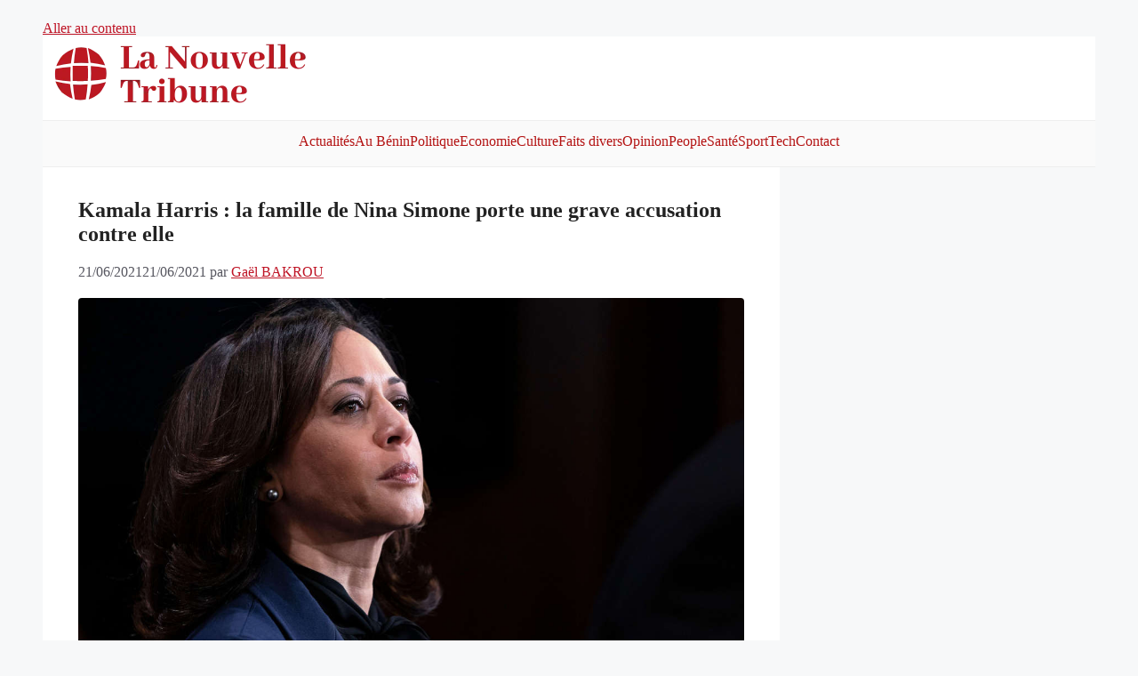

--- FILE ---
content_type: text/html; charset=utf-8
request_url: https://www.google.com/recaptcha/api2/aframe
body_size: 265
content:
<!DOCTYPE HTML><html><head><meta http-equiv="content-type" content="text/html; charset=UTF-8"></head><body><script nonce="svhTw5NldHXrI9woDc_e1w">/** Anti-fraud and anti-abuse applications only. See google.com/recaptcha */ try{var clients={'sodar':'https://pagead2.googlesyndication.com/pagead/sodar?'};window.addEventListener("message",function(a){try{if(a.source===window.parent){var b=JSON.parse(a.data);var c=clients[b['id']];if(c){var d=document.createElement('img');d.src=c+b['params']+'&rc='+(localStorage.getItem("rc::a")?sessionStorage.getItem("rc::b"):"");window.document.body.appendChild(d);sessionStorage.setItem("rc::e",parseInt(sessionStorage.getItem("rc::e")||0)+1);localStorage.setItem("rc::h",'1769087707261');}}}catch(b){}});window.parent.postMessage("_grecaptcha_ready", "*");}catch(b){}</script></body></html>